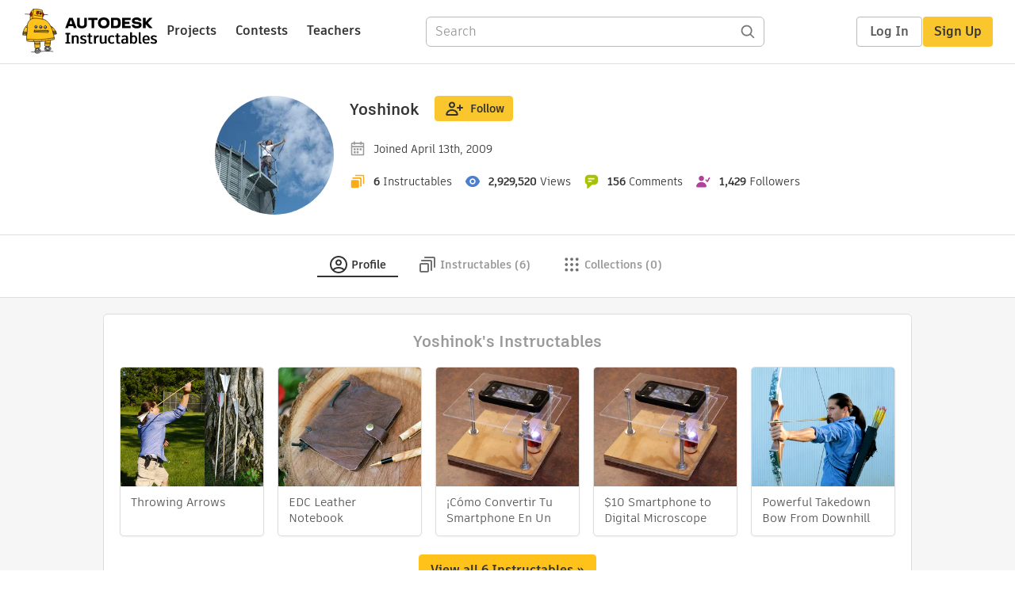

--- FILE ---
content_type: text/html; charset=utf-8
request_url: https://www.instructables.com/member/Yoshinok/
body_size: 15244
content:
<!DOCTYPE html><html lang="en" class="no-js is-desktop "><head prefix="og: http://ogp.me/ns# fb: http://ogp.me/ns/fb# ibles-production: http://ogp.me/ns/fb/ibles-production#"><link rel="preload" href="/json-api/whoAmI" as="fetch" crossorigin="anonymous"><meta name="referrer" content="origin" /><meta charset="utf-8"><title>Yoshinok's Profile - Instructables</title><meta property="fb:app_id" content="140028286058792"/><meta property="og:site_name" content="Instructables"/><meta name="viewport" content="width=device-width, initial-scale=1"><meta property="og:type" content="profile"><meta property="og:url" content="https://www.instructables.com/member/Yoshinok/"><meta property="og:title" content="Yoshinok"><meta property="og:image" content="https://content.instructables.com/FGB/8ZDI/HI3TJTU4/FGB8ZDIHI3TJTU4.jpg?auto=webp&amp;crop=1%3A1&amp;frame=1&amp;width=320"><meta property="og:description" content=""><meta property="memberId" content="M07WZXGFT7PKYFG"><meta property="publicPreview" content=""><link rel="shortcut icon" type="image/x-icon" href="/assets/img/siteassets/favicon.ico"/><link rel="apple-touch-icon" href="/assets/img/siteassets/apple-touch-icon.png"/><link rel="apple-touch-icon" sizes="192x192" href="/assets/img/siteassets/apple-touch-icon-192x192.png"/><link rel="apple-touch-icon" sizes="512x512" href="/assets/img/siteassets/apple-touch-icon-512x512.png"/><link rel="canonical" href="https://www.instructables.com/member/Yoshinok/" /><script>
(function(Ibles){
    Ibles.JST = Ibles.JST || {};
    Ibles.pageContext = {};
    Ibles.isStaging = false;
    Ibles.isLoggedIn = false;
    Ibles.accessCookie = "ibleAccess";
    Ibles.loggedInCookie = "loggedIn";
    Ibles.userStorageKey = "ibleuser";
})(window.Ibles = window.Ibles || {});
</script><script>function Deferred(){var e=[],t={resolve:function(n){t.then=function(e){e(n)},t.resolve=function(){throw new Error("Deferred already resolved")};var o,a=0;for(;o=e[a++];)o(n);e=null},then:function(t){e.push(t)}};return t}Ibles.readCookie=function(e,t){return(t=RegExp("(^|; )"+encodeURIComponent(e)+"=([^;]*)").exec(document.cookie))?decodeURIComponent(t[2]):null},function(e,t){var n=t.readCookie,o=n(t.loggedInCookie),a=n(t.accessCookie);t.isLoggedIn=!!o||!!a;try{var r=localStorage.getItem(t.userStorageKey);t.user=t.isLoggedIn&&r&&JSON.parse(r),e.addEventListener("DOMContentLoaded",(function(){null!=e.umami&&umami.identify(t.user.id,{screenName:t.user.screenName,email:t.user.email,admin:t.user.admin})}))}catch(e){}}(window,Ibles),function(e,t){var n=t.className;n=n.replace(/(^|\s)no-js(\s|$)/,"$1$2");var o=Ibles.user;if(Ibles.isLoggedIn&&o){n+=" is-loggedin",o.role&&o.role.indexOf("ADMIN")>=0&&(n+=" is-admin");for(var a=o.occupations,r=0;r<a.length;r++)if(a[r].name.toLowerCase().indexOf("teacher")>=0){n+=" is-teacher";break}}t.className=n}(Ibles,document.documentElement),function(e,t){var n=[],o=[],a=[],r=/p/.test(t.readyState),i="onpageshow"in e?"pageshow":"load";function s(e){return"function"==typeof e}function l(){var e=arguments,t=e[0],o=e[e.length-1];"object"==typeof t&&t.constructor===Object&&(o=t.callback,t=t.test?t.success:t.failure),s(o)&&(!function(e){e.constructor==Array&&e.length&&a.push.apply(a,e)}(t),n.push([o]))}function d(e,n,o){var a=t.createElement("script");for(var r in a.src=e,a.async=!0,n)a.setAttribute(r,n[r]);s(o)&&(a.onload=o);var i=t.getElementsByTagName("script")[0];i.parentNode.insertBefore(a,i)}function c(e,t){r?setTimeout(e,t||32):o.push(e,t)}e.addEventListener(i,(function(){for(r=!0;o[0];)c(o.shift(),o.shift())})),e.sessionReady=l,e.loadJS=l,e.loadJsQueue=n,e.sessionReady=l,e.deferJS=function(e,t,n){s(e)?c(e):c((function(){d(e,{},t)}),n)},e.loadScript=d,e.pageScripts=a}(window,document),
/*! loadCSS. [c]2017 Filament Group, Inc. MIT License */
function(e){"use strict";e.loadCSS||(e.loadCSS=function(){});var t=loadCSS.relpreload={};if(t.support=function(){var t;try{t=e.document.createElement("link").relList.supports("preload")}catch(e){t=!1}return function(){return t}}(),t.bindMediaToggle=function(e){var t=e.media||"all";function n(){e.addEventListener?e.removeEventListener("load",n):e.attachEvent&&e.detachEvent("onload",n),e.setAttribute("onload",null),e.media=t}e.addEventListener?e.addEventListener("load",n):e.attachEvent&&e.attachEvent("onload",n),setTimeout((function(){e.rel="stylesheet",e.media="only x"})),setTimeout(n,3e3)},t.poly=function(){if(!t.support())for(var n=e.document.getElementsByTagName("link"),o=0;o<n.length;o++){var a=n[o];"preload"!==a.rel||"style"!==a.getAttribute("as")||a.getAttribute("data-loadcss")||(a.setAttribute("data-loadcss",!0),t.bindMediaToggle(a))}},!t.support()){t.poly();var n=e.setInterval(t.poly,500);e.addEventListener?e.addEventListener("load",(function(){t.poly(),e.clearInterval(n)})):e.attachEvent&&e.attachEvent("onload",(function(){t.poly(),e.clearInterval(n)}))}"undefined"!=typeof exports?exports.loadCSS=loadCSS:e.loadCSS=loadCSS}("undefined"!=typeof global?global:this);</script><script>
    (function(document){
        var metaContent = function(selector){return document.head.querySelector(selector).content},
        publicPreview = metaContent("[property=publicPreview]"),
            memberId = metaContent("[property=memberId]"),
            classes = '';

        if (publicPreview !== "true") {
            if (Ibles.user && Ibles.user.id == memberId) {
                classes += ' is-you';
            }
        }
        if (classes) {
            document.documentElement.className += classes;
        }
    })(document);
</script><link href="/assets/BUNDLES/global_desktop_bs2_css.min.css?c=1fabb0f342" rel="stylesheet" type="text/css" media="screen" /><link href="/assets/scss/global.css?c=1fabb0f342" rel="stylesheet" type="text/css" media="screen" /><link rel="preload" href="/assets/fonts/artifakt-element-regular.woff2" as="font" type="font/woff2" crossorigin="anonymous"><link rel="preload" href="/assets/fonts/artifakt-element-medium.woff2" as="font" type="font/woff2" crossorigin="anonymous"><link rel="preload" href="/assets/fonts/artifakt-element-bold.woff2" as="font" type="font/woff2" crossorigin="anonymous"><link rel="preload" href="/assets/fonts/artifakt-legend-regular.woff2" as="font" type="font/woff2" crossorigin="anonymous"><link rel="preload" href="/assets/fonts/artifakt-legend-bold.woff2" as="font" type="font/woff2" crossorigin="anonymous"><link href="/assets/scss/artifakt.css?c=1fabb0f342" rel="stylesheet" type="text/css" media="screen" /><link href="/assets/BUNDLES/member_css.min.css?c=1fabb0f342" rel="stylesheet" type="text/css" media="screen" /><link href="/assets/scss/member.css?c=1fabb0f342" rel="stylesheet" type="text/css" media="screen" /><link rel="stylesheet" href="/assets/js_bundles/23d7604982/main-BBZMcFzN.css" /><script type="module" crossorigin="" src="/assets/js_bundles/23d7604982/main-DYRlA_fr.js"></script><script type="text/javascript" src="https://js-cdn.dynatrace.com/jstag/1672bab6729/bf86358stq/17188ffd570aec1_complete.js" crossorigin="anonymous"></script><script defer src="/script.js" data-website-id="d961f64b-37e9-4704-8b1d-505f4230afe5" data-do-not-track="true"></script></head><body class="member-page"><div id="site-announcements" class="site-announcements"><div class="site-announcements-content"></div></div><header id="site-header" class="responsive-header"></header><main><div id="react-container" class=""></div><div class="member-wrapper profile-wrapper full-wrapper"><div class="profile-header profile-header-social"><div class="profile-avatar-container profile-avatar-clickable"><img alt="author" class="profile-avatar"
                 height="150" width="150"
                 src="https://content.instructables.com/FGB/8ZDI/HI3TJTU4/FGB8ZDIHI3TJTU4.jpg?auto=webp&amp;crop=1%3A1&amp;frame=1&amp;width=150"/></div><div class="profile-top"><div class="profile-headline"><div class="profile-title"><h1><a href="/member/Yoshinok/">Yoshinok</a></h1></div><div class="profile-header-actions not-visible-for-you hide-mobile"><button class="btn btn-lg btn-yellow follow-btn member-follow-btn login-required" data-member-id="M07WZXGFT7PKYFG" data-sourcea="profile:header"><img src="/assets/svg/follow-24x24.svg" width="24" height="24"/>Follow</button></div><div class="profile-header-actions hide-mobile"><a class="btn inbox-btn visible-for-you-inline" href="/member/Yoshinok/mailbox/inbox/" rel="nofollow"><span class="badge badge-important inbox-count-badge hide-me"></span><img src="/assets/svg/message-24x24.svg" width="24" height="24"/>Inbox
                    </a><div
                        id="edit-profile-button-portal"
                        style="display:inline"
                        data-screenname="Yoshinok"
                    ></div><a class="btn view-profile-btn visible-for-you-inline hide-mobile" href="/member/Yoshinok/?publicPreview=true" rel="nofollow" target="_blank">View Profile</a></div></div><div class="profile-header-stats"><span class="member-stat"><img src="/assets/svg/calendar.svg"
                         height="20" width="20" alt="Joined"/><span class="stat-text member-signup-date">Joined April 13th, 2009</span></span></div><div class="profile-header-stats"><span class="member-stat"><img src="/assets/svg/projects-20x20.svg"
                         height="20" width="20"
                         alt="Instructables" title="Instructables"/><span class="member-stat-numeral ible-count">6</span><span class="stat-text hide-mobile">Instructables</span></span><span class="member-stat"><img src="/assets/svg/views-20x20.svg"
                         height="20" width="20"
                         alt="Views" title="Views"/><span class="member-stat-numeral total-views">2,929,520</span><span class="stat-text hide-mobile">Views</span></span><span class="member-stat"><img src="/assets/svg/comments-20x20.svg"
                         height="20" width="20"
                         alt="Comments" title="Comments"/><span class="member-stat-numeral total-comments">156</span><span class="stat-text hide-mobile">Comments</span></span><span class="member-stat"><img src="/assets/svg/followers-20x20.svg"
                         height="20" width="20"
                         alt="Followers" title="Followers"/><span class="member-stat-numeral follower-count">1,429</span><span class="stat-text hide-mobile">Followers</span></span></div><div class="profile-header-actions not-visible-for-you hide-desktop"><button class="btn btn-lg btn-yellow follow-btn member-follow-btn login-required" data-member-id="M07WZXGFT7PKYFG" data-sourcea="profile:header"><img src="/assets/svg/follow-24x24.svg" width="24" height="24"/>Follow</button></div><div class="profile-header-actions hide-desktop"><a class="btn inbox-btn visible-for-you-inline" href="/member/Yoshinok/mailbox/inbox/" rel="nofollow"><span class="badge badge-important inbox-count-badge hide-me"></span><img src="/assets/svg/message-24x24.svg" width="24" height="24"/></i>Inbox
                </a><div
                    id="mobile-edit-profile-button-portal"
                    data-screenname="Yoshinok"
                    style="display:inline"
                ></div><a class="btn view-profile-btn visible-for-you-inline hide-mobile" href="/member/Yoshinok/?publicPreview=true" rel="nofollow" target="_blank">View Profile</a></div><div class="profile-header-info container-1020"><span class="member-bio" style="text-align: left"></span><div class="author-info social-info"></div></div></div></div><div class="profile-body"><div class="tabs-container"><ul class="tab-menu inline"><li><div class="tab-item-container active"><a
        class="tab-item profile-tab active"
        href="/member/Yoshinok/"
      ><svg viewBox="0 0 24 24" xmlns="http://www.w3.org/2000/svg"><path fill-rule="evenodd" clip-rule="evenodd" d="M19.0511 17.5936C20.2712 16.0576 21 14.1139 21 12C21 7.02944 16.9706 3 12 3C7.02944 3 3 7.02944 3 12C3 14.114 3.72883 16.0577 4.94892 17.5936C5.54023 16.9033 6.35807 16.3498 7.26895 15.9408C8.60278 15.3419 10.2454 15 12.0001 15C13.7547 15 15.3973 15.3419 16.7312 15.9408C17.642 16.3498 18.4598 16.9033 19.0511 17.5936ZM17.6325 19.02C17.3003 18.58 16.7328 18.1339 15.9119 17.7653C14.8657 17.2955 13.5071 17 12.0001 17C10.493 17 9.1344 17.2955 8.0882 17.7653C7.26723 18.1339 6.69977 18.58 6.36759 19.0201C7.90952 20.2588 9.86821 21 12 21C14.1318 21 16.0905 20.2588 17.6325 19.02ZM12 23C18.0751 23 23 18.0751 23 12C23 5.92487 18.0751 1 12 1C5.92487 1 1 5.92487 1 12C1 18.0751 5.92487 23 12 23ZM12 11.5C13.1046 11.5 14 10.6046 14 9.5C14 8.39543 13.1046 7.5 12 7.5C10.8954 7.5 10 8.39543 10 9.5C10 10.6046 10.8954 11.5 12 11.5ZM12 13.5C14.2091 13.5 16 11.7091 16 9.5C16 7.29086 14.2091 5.5 12 5.5C9.79086 5.5 8 7.29086 8 9.5C8 11.7091 9.79086 13.5 12 13.5Z" /></svg><span class="tab-title">Profile</span></a></div></li><li class="instructables-nav"><div class="tab-item-container "><a
        class="tab-item instructables-tab "
        href="/member/Yoshinok/instructables/"
      ><svg viewBox="0 0 24 24" xmlns="http://www.w3.org/2000/svg"><path fill-rule="evenodd" clip-rule="evenodd" d="M8 3C8 2.44772 8.44772 2 9 2H20C21.1046 2 22 2.89543 22 4V15C22 15.5523 21.5523 16 21 16C20.4477 16 20 15.5523 20 15V4H9C8.44772 4 8 3.55228 8 3ZM4 12L4 20H12V12H4ZM4 10C2.89543 10 2 10.8954 2 12V20C2 21.1046 2.89543 22 4 22H12C13.1046 22 14 21.1046 14 20V12C14 10.8954 13.1046 10 12 10H4ZM5 6C4.44772 6 4 6.44772 4 7C4 7.55228 4.44772 8 5 8H16V19C16 19.5523 16.4477 20 17 20C17.5523 20 18 19.5523 18 19V8C18 6.89543 17.1046 6 16 6H5Z"/></svg><span class="tab-title">Instructables (6)</span></a></div></li><li class="collections-nav"><div class="tab-item-container "><a
        rel="nofollow"
        class="tab-item collections-tab "
        href="/member/Yoshinok/collections/"
      ><svg viewBox="0 0 25 24" xmlns="http://www.w3.org/2000/svg"><path fill-rule="evenodd" clip-rule="evenodd" d="M7.5 5C7.5 6.10457 6.60457 7 5.5 7C4.39543 7 3.5 6.10457 3.5 5C3.5 3.89543 4.39543 3 5.5 3C6.60457 3 7.5 3.89543 7.5 5ZM14.5 5C14.5 6.10457 13.6046 7 12.5 7C11.3954 7 10.5 6.10457 10.5 5C10.5 3.89543 11.3954 3 12.5 3C13.6046 3 14.5 3.89543 14.5 5ZM19.5 7C20.6046 7 21.5 6.10457 21.5 5C21.5 3.89543 20.6046 3 19.5 3C18.3954 3 17.5 3.89543 17.5 5C17.5 6.10457 18.3954 7 19.5 7ZM7.5 12C7.5 13.1046 6.60457 14 5.5 14C4.39543 14 3.5 13.1046 3.5 12C3.5 10.8954 4.39543 10 5.5 10C6.60457 10 7.5 10.8954 7.5 12ZM12.5 14C13.6046 14 14.5 13.1046 14.5 12C14.5 10.8954 13.6046 10 12.5 10C11.3954 10 10.5 10.8954 10.5 12C10.5 13.1046 11.3954 14 12.5 14ZM21.5 12C21.5 13.1046 20.6046 14 19.5 14C18.3954 14 17.5 13.1046 17.5 12C17.5 10.8954 18.3954 10 19.5 10C20.6046 10 21.5 10.8954 21.5 12ZM5.5 21C6.60457 21 7.5 20.1046 7.5 19C7.5 17.8954 6.60457 17 5.5 17C4.39543 17 3.5 17.8954 3.5 19C3.5 20.1046 4.39543 21 5.5 21ZM14.5 19C14.5 20.1046 13.6046 21 12.5 21C11.3954 21 10.5 20.1046 10.5 19C10.5 17.8954 11.3954 17 12.5 17C13.6046 17 14.5 17.8954 14.5 19ZM19.5 21C20.6046 21 21.5 20.1046 21.5 19C21.5 17.8954 20.6046 17 19.5 17C18.3954 17 17.5 17.8954 17.5 19C17.5 20.1046 18.3954 21 19.5 21Z"/></svg><span class="tab-title">Collections (0)</span></a></div></li><li><div class="tab-item-container visible-for-you "><a
        rel="nofollow"
        class="tab-item favorites-tab "
        href="/member/Yoshinok/favorites/"
      ><svg viewBox="0 0 25 24" xmlns="http://www.w3.org/2000/svg"><path fill-rule="evenodd" clip-rule="evenodd" d="M20.1567 4.51049C18.1613 3.11447 15.8114 3.26976 14.0235 4.33695C13.4469 4.6811 12.9287 5.12008 12.4997 5.63245C12.0705 5.11985 11.5521 4.68131 10.9752 4.33786C9.18733 3.27347 6.83792 3.12238 4.84275 4.51049C3.4333 5.4897 2.56364 7.15231 2.50366 8.88632C2.50366 15.5 12.4997 21.5 12.4997 21.5C12.4997 21.5 22.4958 15.5 22.4958 8.88632C22.4359 7.15231 21.5662 5.4897 20.1567 4.51049ZM20.4957 8.92156C20.4462 7.79855 19.8726 6.74841 19.0156 6.153L19.0103 6.14927C17.3616 4.99586 15.2422 5.47236 14.0332 6.91639L12.4997 8.74787L10.9663 6.91639C9.76141 5.4774 7.63983 5.00089 5.98496 6.15224L5.98387 6.153C5.12684 6.74841 4.55325 7.79856 4.5038 8.92157C4.51265 10.0622 4.9504 11.2955 5.75935 12.5839C6.57264 13.8792 7.69029 15.1162 8.86454 16.2095C10.0319 17.2964 11.208 18.1977 12.0962 18.8288C12.2391 18.9303 12.374 19.0244 12.4997 19.1109C12.6254 19.0244 12.7604 18.9302 12.9032 18.8288C13.7915 18.1977 14.9675 17.2964 16.1349 16.2095C17.3092 15.1162 18.4268 13.8792 19.2401 12.5838C20.0491 11.2954 20.4868 10.0622 20.4957 8.92156Z"/></svg><span class="tab-title">Favorites (216)</span></a></div></li><li><div class="tab-item-container visible-for-you "><a
        rel="nofollow"
        class="tab-item discussions-tab "
        href="/member/Yoshinok/comments/"
      ><svg viewBox="0 0 25 24" xmlns="http://www.w3.org/2000/svg"><path fill-rule="evenodd" clip-rule="evenodd" d="M7.5 2C4.73858 2 2.5 4.23858 2.5 7V9C2.5 10.6358 3.28555 12.0882 4.5 13.0004V17.1602C4.5 17.9069 5.497 18.2808 6.08009 17.7529L10.2248 14H13.5C16.2614 14 18.5 11.7614 18.5 9V7C18.5 4.23858 16.2614 2 13.5 2H7.5ZM6.5 12.0013L5.70116 11.4012C4.96798 10.8505 4.5 9.9802 4.5 9V7C4.5 5.34315 5.84315 4 7.5 4H13.5C15.1569 4 16.5 5.34315 16.5 7V9C16.5 10.6569 15.1569 12 13.5 12H9.4539L6.5 14.6746V12.0013Z"/><path d="M20.9957 10.6726C20.516 10.3988 19.9053 10.5657 19.6315 11.0454C19.3577 11.525 19.5247 12.1358 20.0043 12.4096C20.8659 12.9013 21.5 13.7989 21.5 15.0781C21.5 16.4638 20.5999 17.4671 19.1751 17.9813L18.5146 18.2196V18.9219C18.5146 19.3622 18.5241 19.7032 18.5366 20.0008L15.8965 18.0156H15.5625C14.4892 18.0156 13.8317 17.9811 13.2876 17.7607C12.8023 17.5641 12.3001 17.169 11.7258 16.1725C11.45 15.694 10.8385 15.5297 10.36 15.8055C9.88151 16.0813 9.71719 16.6928 9.99299 17.1713C10.7155 18.4248 11.518 19.2016 12.5366 19.6143C13.3916 19.9608 14.3146 20.0084 15.2273 20.0147L18.9141 22.7869C19.6149 23.3139 20.5865 22.8028 20.5949 21.9578C20.6017 21.2732 20.5804 20.8327 20.5583 20.4017L20.5561 20.3582C20.5435 20.1143 20.531 19.8716 20.5231 19.58C22.1777 18.7734 23.5 17.2689 23.5 15.0781C23.5 13.0418 22.4463 11.5005 20.9957 10.6726Z"></svg><span class="tab-title">Discussions (709)</span></a></div></li><li><div class="tab-item-container visible-for-you "><a
        rel="nofollow"
        class="tab-item settings-tab "
        href="/member/Yoshinok/settings/"
      ><svg viewBox="0 0 25 24" xmlns="http://www.w3.org/2000/svg"><path fill-rule="evenodd" clip-rule="evenodd" d="M9.52234 2.51493C9.74493 1.6246 10.5449 1 11.4626 1H13.5374C14.4552 1 15.2551 1.62459 15.4777 2.51493L15.9712 4.48881C16.4586 4.71436 16.92 4.98582 17.3501 5.29752L19.2016 4.76788C20.084 4.51548 21.0249 4.89597 21.4837 5.69076L22.5211 7.48759C22.98 8.28238 22.8391 9.28746 22.1793 9.92539L20.7446 11.3127C20.7632 11.5395 20.7728 11.7687 20.7728 12C20.7728 12.2313 20.7632 12.4605 20.7446 12.6874L22.1793 14.0746C22.8391 14.7126 22.98 15.7176 22.5211 16.5124L21.4837 18.3093C21.0249 19.104 20.084 19.4845 19.2016 19.2321L17.3501 18.7025C16.92 19.0142 16.4586 19.2856 15.9712 19.5112L15.4777 21.4851C15.2551 22.3754 14.4552 23 13.5374 23H11.4626C10.5449 23 9.74493 22.3754 9.52234 21.4851L9.02887 19.5112C8.54151 19.2856 8.08003 19.0142 7.64995 18.7025L5.79846 19.2321C4.91612 19.4845 3.97522 19.104 3.51635 18.3093L2.47894 16.5124C2.02008 15.7176 2.16101 14.7126 2.82077 14.0746L4.25551 12.6874C4.23682 12.4605 4.22731 12.2313 4.22731 12C4.22731 11.7687 4.23682 11.5395 4.25551 11.3127L2.82077 9.92539C2.16101 9.28746 2.02007 8.28237 2.47894 7.48759L3.51635 5.69075C3.97521 4.89597 4.91611 4.51548 5.79846 4.76788L7.64994 5.29752C8.08002 4.98582 8.54151 4.71436 9.02887 4.48881L9.52234 2.51493ZM13.5374 3L11.4626 3L10.7227 5.95986L10.2389 6.14688C9.60315 6.39267 9.01683 6.73947 8.4998 7.16806L8.09371 7.50469L5.2484 6.69075L4.21099 8.48759L6.36839 10.5736L6.29401 11.0811C6.25011 11.3805 6.22731 11.6873 6.22731 12C6.22731 12.3127 6.25011 12.6195 6.29401 12.919L6.3684 13.4264L4.21099 15.5124L5.2484 17.3093L8.09372 16.4953L8.49981 16.8319C9.01684 17.2605 9.60316 17.6073 10.2389 17.8531L10.7227 18.0401L11.2733 20.2425L11.2736 20.2439L11.4626 21H13.5374L14.2774 18.0401L14.7612 17.8531C15.3969 17.6073 15.9832 17.2605 16.5003 16.8319L16.9063 16.4953L19.7517 17.3093L20.7891 15.5124L18.6317 13.4264L18.7061 12.919C18.75 12.6195 18.7728 12.3127 18.7728 12C18.7728 11.6873 18.75 11.3805 18.7061 11.0811L18.6317 10.5736L20.7891 8.48759L19.7517 6.69075L16.9064 7.50469L16.5003 7.16806C15.9832 6.73946 15.3969 6.39267 14.7612 6.14688L14.2774 5.95986L13.5374 3ZM8.22731 12C8.22731 9.64024 10.1403 7.72727 12.5 7.72727C14.8598 7.72727 16.7728 9.64024 16.7728 12C16.7728 14.3598 14.8598 16.2727 12.5 16.2727C10.1403 16.2727 8.22731 14.3598 8.22731 12ZM12.5 9.72727C11.2448 9.72727 10.2273 10.7448 10.2273 12C10.2273 13.2552 11.2448 14.2727 12.5 14.2727C13.7552 14.2727 14.7728 13.2552 14.7728 12C14.7728 10.7448 13.7552 9.72727 12.5 9.72727Z"/></svg><span class="tab-title">Settings</span></a></div></li></ul></div><div class="member-tab-content"><div class="member-profile-body container-1020"><div class="boxed-content promoted-content"><h2 class="myriadPro module-title">Yoshinok's Instructables</h2><ul class="promoted-items list-unstyled clearfix five"><li data-id="EAWJMSYHWS3J5BG" data-title="Throwing Arrows"><div class="promoted-item-thumbnail thumbnail instructable-thumbnail"><div class="image-wrapper"><a href="/Throwing-Arrows/"><img src="https://content.instructables.com/FQM/F7L0/HWXLD4YH/FQMF7L0HWXLD4YH.png?auto=webp&amp;crop=1.2%3A1&amp;frame=1&amp;width=306" alt="Throwing Arrows"></a></div><div class="caption"><span class="title"><a href="/Throwing-Arrows/"> Throwing Arrows</a></span></div></div></li><li data-id="EMEEBCRHW6T8X74" data-title="EDC Leather Notebook"><div class="promoted-item-thumbnail thumbnail instructable-thumbnail"><div class="image-wrapper"><a href="/EDC-Leather-Notebook/"><img src="https://content.instructables.com/FSH/5MR3/HWCJB4AI/FSH5MR3HWCJB4AI.jpg?auto=webp&amp;crop=1.2%3A1&amp;frame=1&amp;width=306" alt="EDC Leather Notebook"></a></div><div class="caption"><span class="title"><a href="/EDC-Leather-Notebook/"> EDC Leather Notebook</a></span></div></div></li><li data-id="E4HJN8AHN6BLD3V" data-title="¡Cómo Convertir Tu Smartphone En Un Microscopio Digital Por Menos De $10!"><div class="promoted-item-thumbnail thumbnail instructable-thumbnail"><div class="image-wrapper"><a href="/-10-Smartphone-a-la-conversión-microscopio-digital/"><img src="https://content.instructables.com/FCD/RBVX/HTGFCE6U/FCDRBVXHTGFCE6U.jpg?auto=webp&amp;crop=1.2%3A1&amp;frame=1&amp;width=306" alt="¡Cómo Convertir Tu Smartphone En Un Microscopio Digital Por Menos De $10!"></a></div><div class="caption"><span class="title"><a href="/-10-Smartphone-a-la-conversión-microscopio-digital/"> ¡Cómo Convertir Tu Smartphone En Un Microscopio Digital Por Menos De $10!</a></span></div></div></li><li data-id="EHEOUL0HMMFDL7E" data-title="$10 Smartphone to Digital Microscope Conversion!"><div class="promoted-item-thumbnail thumbnail instructable-thumbnail"><div class="image-wrapper"><a href="/10-Smartphone-to-digital-microscope-conversion/"><img src="https://content.instructables.com/FY4/TBHS/HMMFBB4V/FY4TBHSHMMFBB4V.jpg?auto=webp&amp;crop=1.2%3A1&amp;frame=1&amp;width=306" alt="$10 Smartphone to Digital Microscope Conversion!"></a></div><div class="caption"><span class="title"><a href="/10-Smartphone-to-digital-microscope-conversion/"> $10 Smartphone to Digital Microscope Conversion!</a></span></div></div></li><li data-id="EX6D4GOHM8DDTLE" data-title="Powerful Takedown Bow From Downhill Skis"><div class="promoted-item-thumbnail thumbnail instructable-thumbnail"><div class="image-wrapper"><a href="/Powerful-takedown-bow-from-downhill-skis/"><img src="https://content.instructables.com/FNA/UVCR/HM8DFSHL/FNAUVCRHM8DFSHL.jpg?auto=webp&amp;crop=1.2%3A1&amp;frame=1&amp;width=306" alt="Powerful Takedown Bow From Downhill Skis"></a></div><div class="caption"><span class="title"><a href="/Powerful-takedown-bow-from-downhill-skis/"> Powerful Takedown Bow From Downhill Skis</a></span></div></div></li></ul><div class="see-more-section"><a class="btn set-promoted-items-btn visible-for-you-inline hide-mobile">Set Promoted Items</a><a class="btn btn-lg btn-yellow see-more-btn" href="/member/Yoshinok/instructables/">View all <span class="ible-count">6</span> Instructables &raquo;</a></div></div><div class="two-col-section"><div class="right-col-section centered-sidebar"><div class="boxed-content about-me visible-for-you"><div class="complete-profile-notice center"><p>Tell us about yourself!</p><div id="tell-us-about-yourself-portal"></div></div></div><div class="boxed-content about-me"><h2 class="myriadPro module-title about-me-title">Achievements</h2><div class="achievements-section main-achievements contest-achievements"><div class="achievement-item comments-achievement clearfix"><div class="achievement-image achievement-coin achievement-coin-comments coin-comments-bronze"></div><div class="achievement-info"><span class="info-item achievement-title">
            
                100+
            
            
                Comments
            
        </span><span class="info-item achievement-description">Earned a bronze medal</span></div></div><div class="achievement-item views-achievement clearfix"><div class="achievement-image achievement-coin achievement-coin-views coin-views-silver"></div><div class="achievement-info"><span class="info-item achievement-title">
            
                1M+
            
            
                Views
            
        </span><span class="info-item achievement-description">Earned a silver medal</span></div></div><div class="achievement-item featured-achievement clearfix"><div class="achievement-image achievement-coin achievement-coin-featured coin-featured-bronze"></div><div class="achievement-info"><span class="info-item achievement-title">
            
                1+
            
            
                Featured Instructable
            
        </span><span class="info-item achievement-description">Earned a bronze medal</span></div></div><div class="achievement-item contest-achievement expanded-mobile clearfix"><div class="achievement-image contest-runner-up"><img class="lazyload" data-src="/assets/img/contest/contest-award-finalist.png" src="/assets/img/pixel.png" alt="Great Outdoors Contest"><noscript><img  src="/assets/img/contest/contest-award-finalist.png" alt="Great Outdoors Contest"/></noscript></div><div class="achievement-info"><span class="info-item achievement-title">
                                Contest Winner
                            </span><span class="info-item achievement-description">
                                Runner Up in the
                                <a href="/contest/greatoutdoors2014/">Great Outdoors Contest </a></span></div></div><div class="achievement-item contest-achievement expanded-mobile clearfix"><div class="achievement-image contest-winner"><img class="lazyload" data-src="/assets/img/contest/contest-award-winner.png" src="/assets/img/pixel.png" alt="Launch It! Contest"><noscript><img  src="/assets/img/contest/contest-award-winner.png" alt="Launch It! Contest"/></noscript></div><div class="achievement-info"><span class="info-item achievement-title">
                                Contest Winner
                            </span><span class="info-item achievement-description">
                                Second Prize in the
                                <a href="/contest/launchit2014/">Launch It! Contest </a></span></div></div><div class="achievement-item contest-achievement expanded-mobile clearfix"><div class="achievement-image contest-runner-up"><img class="lazyload" data-src="/assets/img/contest/contest-award-finalist.png" src="/assets/img/pixel.png" alt="Leatherworking Contest"><noscript><img  src="/assets/img/contest/contest-award-finalist.png" alt="Leatherworking Contest"/></noscript></div><div class="achievement-info"><span class="info-item achievement-title">
                                Contest Winner
                            </span><span class="info-item achievement-description">
                                Runner Up in the
                                <a href="/contest/leatherworking/">Leatherworking Contest </a></span></div></div><div class="achievement-item contest-achievement expanded-mobile clearfix"><div class="achievement-image contest-winner"><img class="lazyload" data-src="/assets/img/contest/contest-award-winner.png" src="/assets/img/pixel.png" alt="Great Outdoors Contest"><noscript><img  src="/assets/img/contest/contest-award-winner.png" alt="Great Outdoors Contest"/></noscript></div><div class="achievement-info"><span class="info-item achievement-title">
                                Contest Winner
                            </span><span class="info-item achievement-description">
                                Grand Prize in the
                                <a href="/contest/greatoutdoors2013/">Great Outdoors Contest </a></span></div></div><div class="achievement-item contest-achievement expanded-mobile clearfix"><div class="achievement-image contest-runner-up"><img class="lazyload" data-src="/assets/img/contest/contest-award-finalist.png" src="/assets/img/pixel.png" alt="Launch It! Contest"><noscript><img  src="/assets/img/contest/contest-award-finalist.png" alt="Launch It! Contest"/></noscript></div><div class="achievement-info"><span class="info-item achievement-title">
                                Contest Winner
                            </span><span class="info-item achievement-description">
                                Runner Up in the
                                <a href="/contest/launchit2013/">Launch It! Contest </a></span></div></div><div class="achievement-item three-column-filler clearfix"></div></div><button class="toggle-full-profile hide-desktop">Show 5 More &raquo;</button></div><div class="boxed-content visible-for-you center customize-feed-notice"><p>Welcome to Instructables! Pick what you love and</p><p>discover inspiring projects from our community</p><a class="btn btn-large btn-yellow" href="/feed/customize/">Customize Feed</a></div></div></div><div id="member-admin-panel" data-screenname="Yoshinok"></div></div></div></div></div></main><footer id="footer" class="footer footer-desktop "><div class="footer-row footer-row-top"><div class="footer-robot robot-icon robot-icon-"></div><div class="footer-categories"><span class="title">Categories</span><ul class="footer-categories-links"><li class="circuits "><a href="/circuits/"><div class="category-icon icon-category-circuits"></div>Circuits
                            </a></li><li class="workshop "><a href="/workshop/"><div class="category-icon icon-category-workshop"></div>Workshop
                            </a></li><li class="design "><a href="/design/"><div class="category-icon icon-category-design"></div>Design
                            </a></li><li class="craft "><a href="/craft/"><div class="category-icon icon-category-craft"></div>Craft
                            </a></li><li class="cooking "><a href="/cooking/"><div class="category-icon icon-category-cooking"></div>Cooking
                            </a></li><li class="living "><a href="/living/"><div class="category-icon icon-category-living"></div>Living
                            </a></li><li class="outside "><a href="/outside/"><div class="category-icon icon-category-outside"></div>Outside
                            </a></li><li class="teachers "><a href="/teachers/"><div class="category-icon icon-category-teachers"></div>Teachers
                            </a></li></ul></div><div class="footer-about-us"><span class="title">About Us</span><ul><li><a href="/about/">Who We Are</a></li><li><a href="/create/">Why Publish?</a></li></ul></div><div class="footer-resources"><span class="title">Resources</span><ul><li><a href="/Get-Started/">Get Started</a></li><li><a href="/help/">Help</a></li><li><a href="/sitemap/">Sitemap</a></li></ul></div><div class="footer-find-us"><span class="title">Find Us</span><ul><li><a class="instagram" href="https://www.instagram.com/instructables/" title="Instagram"><i class="svg-icon svg-share-instagram"></i></a></li><li><a class="tiktok" href="https://www.tiktok.com/@instructables" title="TikTok"><i class="svg-icon svg-share-tiktok"></i></a></li></ul></div></div><div class="footer-rule"><hr/></div><div class="footer-row footer-row-bottom"><div class="footer-links"><p>© 2026 Autodesk, Inc.</p><ul class="footer-links-list"><li><a href="https://www.autodesk.com/company/legal-notices-trademarks/terms-of-service-autodesk360-web-services/instructables-terms-of-service-june-5-2013" target="_blank">Terms of Service</a><span class="divider">|</span></li><li><a href="https://www.autodesk.com/company/legal-notices-trademarks/privacy-statement" target="_blank">Privacy Statement</a><span class="divider">|</span></li><li><a data-opt-in-preferences="">Privacy settings</a><span class="divider">|</span></li><li><a href="https://www.autodesk.com/company/legal-notices-trademarks" target="_blank">Legal Notices &amp; Trademarks</a></li></ul><a href="https://www.autodesk.com" class="adsk-logo" target="blank"><img alt="Autodesk" src="/assets/img/footer/autodesk-logo-primary-white.png"/></a></div></div></footer><script id="js-page-context" type="application/json">{"mobile":false,"accessCookie":"ibleAccess","sessionCookie":"JSESSIONID","loggedInCookie":"loggedIn","awsAlbCookie":"AWSALB","sourceCookie":"iblesource","userStorageKey":"ibleuser","remoteHost":"https://www.instructables.com","remoteRoot":"https://www.instructables.com/","staticRoot":"/assets/","facebookAppId":"140028286058792","recaptchaSiteKey":"6Ldd5tIrAAAAAMMFbMn4h6iFKmYUliI8P5SiMeV5","oauthCallbackUrl":"https://www.instructables.com/oauth/callback/","oauthGetAuthUrl":"https://www.instructables.com/oauth/getAuthUrl/","nativeApp":false,"disableEmailVerifyWidget":false,"cacheUrls":["https://www.instructables.com/member/Yoshinok/","https://www.instructables.com/json-api/showAuthorModel?screenName=Yoshinok"],"extraCacheUrls":[],"commitInfo":{"git_hash":"1fabb0f342","commit_message":"Merge pull request #1866 from instructables/IN-8972/teachers"},"cdnUrlUserContent":"https://content.instructables.com","cdnUrlInternal":"https://content.instructables.com","cdnUrls":["https://content.instructables.com","https://content.instructables.com","https://content.instructables.com"],"xhrTimeoutMilliseconds":30000.0,"imageFileExtensions":["jpg","jpeg","gif","png","bmp"],"uploadableFileTypes":["bmp","gif","img","jpg","jpeg","pct","pict","png","raw","tif","tiff","avi","mov","mpg","mpeg","mp4","ogg","ram","webm","wmv","3gp","aaf","aif","aiff","mp3","wav","ai","apk","asc","asy","bat","brd","c","cdr","cpp","crw","csv","dru","dwg","dxf","eps","fzz","f3d","g","gco","gcode","gz","h","hex","iam","indd","ino","ipt","key","lbr","m3u","pde","pdf","psd","py","rtfsch","skp","sldprt","step","stl","studio2","studio3","sub","svg","swf","txt","visuino","vsd","wpr","xml","3mf"],"collectionLimit":300,"typesenseProxy":"/api_proxy/search","typesenseApiKey":"aVRXWEZhelk3RlYway94RVRCUk5kdmhjRzc3VGF6RW1UVVIxSXdvWlh3ST02ZWFYeyJleGNsdWRlX2ZpZWxkcyI6Im91dF9vZixzZWFyY2hfdGltZV9tcyxzdGVwQm9keSIsInBlcl9wYWdlIjo2MH0=","countries":[["US","United States"],["AF","Afghanistan"],["AL","Albania"],["DZ","Algeria"],["AS","American Samoa"],["AD","Andorra"],["AO","Angola"],["AI","Anguilla"],["AQ","Antarctica"],["AG","Antigua and Barbuda"],["AR","Argentina"],["AM","Armenia"],["AW","Aruba"],["AU","Australia"],["AT","Austria"],["AZ","Azerbaijan"],["BS","Bahamas"],["BH","Bahrain"],["BD","Bangladesh"],["BB","Barbados"],["BE","Belgium"],["BZ","Belize"],["BJ","Benin"],["BM","Bermuda"],["BT","Bhutan"],["BO","Bolivia"],["BQ","Bonaire, Sint Eustatius and Saba"],["BA","Bosnia and Herzegovina"],["BW","Botswana"],["BV","Bouvet Island"],["BR","Brazil"],["IO","British Indian Ocean Territory"],["BN","Brunei Darussalam"],["BG","Bulgaria"],["BF","Burkina Faso"],["BI","Burundi"],["CV","Cabo Verde"],["KH","Cambodia"],["CM","Cameroon"],["CA","Canada"],["KY","Cayman Islands"],["CF","Central African Republic"],["TD","Chad"],["CL","Chile"],["CN","China"],["CX","Christmas Island"],["CC","Cocos (Keeling) Islands"],["CO","Colombia"],["KM","Comoros"],["CG","Congo"],["CD","Congo, The Democratic Republic of the"],["CK","Cook Islands"],["CR","Costa Rica"],["HR","Croatia"],["CW","Cura\u00e7ao"],["CY","Cyprus"],["CZ","Czechia"],["CI","C\u00f4te d'Ivoire"],["DK","Denmark"],["DJ","Djibouti"],["DM","Dominica"],["DO","Dominican Republic"],["EC","Ecuador"],["EG","Egypt"],["SV","El Salvador"],["GQ","Equatorial Guinea"],["ER","Eritrea"],["EE","Estonia"],["SZ","Eswatini"],["ET","Ethiopia"],["FK","Falkland Islands (Malvinas)"],["FO","Faroe Islands"],["FJ","Fiji"],["FI","Finland"],["FR","France"],["GF","French Guiana"],["PF","French Polynesia"],["TF","French Southern Territories"],["GA","Gabon"],["GM","Gambia"],["GE","Georgia"],["DE","Germany"],["GH","Ghana"],["GI","Gibraltar"],["GR","Greece"],["GL","Greenland"],["GD","Grenada"],["GP","Guadeloupe"],["GU","Guam"],["GT","Guatemala"],["GG","Guernsey"],["GN","Guinea"],["GW","Guinea-Bissau"],["GY","Guyana"],["HT","Haiti"],["HM","Heard Island and McDonald Islands"],["VA","Holy See (Vatican City State)"],["HN","Honduras"],["HK","Hong Kong"],["HU","Hungary"],["IS","Iceland"],["IN","India"],["ID","Indonesia"],["IQ","Iraq"],["IE","Ireland"],["IM","Isle of Man"],["IL","Israel"],["IT","Italy"],["JM","Jamaica"],["JP","Japan"],["JE","Jersey"],["JO","Jordan"],["KZ","Kazakhstan"],["KE","Kenya"],["KI","Kiribati"],["KW","Kuwait"],["KG","Kyrgyzstan"],["LA","Laos"],["LV","Latvia"],["LB","Lebanon"],["LS","Lesotho"],["LR","Liberia"],["LY","Libya"],["LI","Liechtenstein"],["LT","Lithuania"],["LU","Luxembourg"],["MO","Macao"],["MG","Madagascar"],["MW","Malawi"],["MY","Malaysia"],["MV","Maldives"],["ML","Mali"],["MT","Malta"],["MH","Marshall Islands"],["MQ","Martinique"],["MR","Mauritania"],["MU","Mauritius"],["YT","Mayotte"],["MX","Mexico"],["FM","Micronesia, Federated States of"],["MD","Moldova"],["MC","Monaco"],["MN","Mongolia"],["ME","Montenegro"],["MS","Montserrat"],["MA","Morocco"],["MZ","Mozambique"],["MM","Myanmar"],["NA","Namibia"],["NR","Nauru"],["NP","Nepal"],["NL","Netherlands"],["NC","New Caledonia"],["NZ","New Zealand"],["NI","Nicaragua"],["NE","Niger"],["NG","Nigeria"],["NU","Niue"],["NF","Norfolk Island"],["MK","North Macedonia"],["MP","Northern Mariana Islands"],["NO","Norway"],["OM","Oman"],["PK","Pakistan"],["PW","Palau"],["PS","Palestine, State of"],["PA","Panama"],["PG","Papua New Guinea"],["PY","Paraguay"],["PE","Peru"],["PH","Philippines"],["PN","Pitcairn"],["PL","Poland"],["PT","Portugal"],["PR","Puerto Rico"],["QA","Qatar"],["RO","Romania"],["RW","Rwanda"],["RE","R\u00e9union"],["BL","Saint Barth\u00e9lemy"],["SH","Saint Helena, Ascension and Tristan da Cunha"],["KN","Saint Kitts and Nevis"],["LC","Saint Lucia"],["MF","Saint Martin (French part)"],["PM","Saint Pierre and Miquelon"],["VC","Saint Vincent and the Grenadines"],["WS","Samoa"],["SM","San Marino"],["ST","Sao Tome and Principe"],["SA","Saudi Arabia"],["SN","Senegal"],["RS","Serbia"],["SC","Seychelles"],["SL","Sierra Leone"],["SG","Singapore"],["SX","Sint Maarten (Dutch part)"],["SK","Slovakia"],["SI","Slovenia"],["SB","Solomon Islands"],["SO","Somalia"],["ZA","South Africa"],["GS","South Georgia and the South Sandwich Islands"],["KR","South Korea"],["SS","South Sudan"],["ES","Spain"],["LK","Sri Lanka"],["SD","Sudan"],["SR","Suriname"],["SJ","Svalbard and Jan Mayen"],["SE","Sweden"],["CH","Switzerland"],["TW","Taiwan"],["TJ","Tajikistan"],["TZ","Tanzania"],["TH","Thailand"],["TL","Timor-Leste"],["TG","Togo"],["TK","Tokelau"],["TO","Tonga"],["TT","Trinidad and Tobago"],["TN","Tunisia"],["TM","Turkmenistan"],["TC","Turks and Caicos Islands"],["TV","Tuvalu"],["TR","T\u00fcrkiye"],["UG","Uganda"],["UA","Ukraine"],["AE","United Arab Emirates"],["GB","United Kingdom"],["UM","United States Minor Outlying Islands"],["UY","Uruguay"],["UZ","Uzbekistan"],["VU","Vanuatu"],["VE","Venezuela"],["VN","Vietnam"],["VG","Virgin Islands, British"],["VI","Virgin Islands, U.S."],["WF","Wallis and Futuna"],["EH","Western Sahara"],["YE","Yemen"],["ZM","Zambia"],["ZW","Zimbabwe"],["AX","\u00c5land Islands"]],"ineligibleCountries":[["AR","Argentina"],["BR","Brazil"],["IT","Italy"],["PL","Poland"],["RO","Romania"],["TR","T\u00fcrkiye"]],"contentfulAccessToken":"2S1whBR1jkdivB6wuqq6zAPqdah2wFzvTOgb2t3C1jw","contentfulHost":"cdn.contentful.com","contentfulEnvironment":"master","featureFlags":{"get_help":true,"disable_amp":true,"react_homepage":true,"disable_backend_recaptcha_validation":true,"enable_recaptcha_enterprise":true,"responsive_nav":true,"oxygenoauth":true,"googleoauth":true,"allowscreennamechange":true,"allowaireview":true,"reactproject":true},"member":{"id":"M07WZXGFT7PKYFG","screenName":"Yoshinok","images":[{"id":"FGB8ZDIHI3TJTU4","originalUrl":"https://content.instructables.com/FGB/8ZDI/HI3TJTU4/FGB8ZDIHI3TJTU4.jpg?auto=webp"}],"occupations":[],"about":""},"occupations":"[{\"name\": \"Hobbyist\", \"id\": 107}, {\"name\": \"Student\", \"id\": 101}, {\"name\": \"Teacher (Ages 5-7 yrs.)\", \"id\": 106}, {\"name\": \"Teacher (Ages 8-10 yrs.)\", \"id\": 102}, {\"name\": \"Teacher (Ages 11-13 yrs.)\", \"id\": 103}, {\"name\": \"Teacher (Ages 14-17 yrs.)\", \"id\": 104}, {\"name\": \"Teacher (Ages 18+ yrs.)\", \"id\": 105}, {\"name\": \"Parent\", \"id\": 109}, {\"name\": \"Professional\", \"id\": 108}, {\"name\": \"Robot\", \"id\": 110}]","gradeGroups":[{"name":"k-2","title":"Grades K-2","type":"gradeGroup","category":"teachers","grades":["pre-k","k","1","2"]},{"name":"3-5","title":"Grades 3-5","type":"gradeGroup","category":"teachers","grades":["3","4","5"]},{"name":"6-8","title":"Grades 6-8","type":"gradeGroup","category":"teachers","grades":["6","7","8"]},{"name":"9-12","title":"Grades 9-12","type":"gradeGroup","category":"teachers","grades":["9","10","11","12"]},{"name":"university","title":"University+","type":"gradeGroup","category":"teachers","grades":["university"]}]}</script><script>/*! head.load - v2.0.0 */
!function(e,t){"use strict";var n,a,r=e.document,o=[],u=[],c={},l={},i="async"in r.createElement("script")||"MozAppearance"in r.documentElement.style||e.opera,s=e.head_conf&&e.head_conf.head||"head",d=e[s]=e[s]||function(){d.ready.apply(null,arguments)},f=1,p=2,y=3,m=4;function h(){}function v(e,t){if(e){"object"==typeof e&&(e=[].slice.call(e));for(var n=0,a=e.length;n<a;n++)t.call(e,e[n],n)}}function g(e,n){var a=Object.prototype.toString.call(n).slice(8,-1);return n!==t&&null!==n&&a===e}function E(e){return g("Function",e)}function L(e){return g("Array",e)}function T(e){(e=e||h)._done||(e(),e._done=1)}function b(e){var t,n,a,r,o={};if("object"==typeof e)for(var u in e)e[u]&&(o={name:u,url:e[u]});else o={name:(t=e,n=t.split("/"),a=n[n.length-1],r=a.indexOf("?"),-1!==r?a.substring(0,r):a),url:e};var c=l[o.name];return c&&c.url===o.url?c:(l[o.name]=o,o)}function j(e){for(var t in e=e||l)if(e.hasOwnProperty(t)&&e[t].state!==m)return!1;return!0}function A(e,n){e.state===t&&(e.state=f,e.onpreload=[],M({url:e.url,type:"cache"},(function(){!function(e){e.state=p,v(e.onpreload,(function(e){e.call()}))}(e)})))}function S(e,t){t=t||h,e.state!==m?e.state!==y?e.state!==f?(e.state=y,M(e,(function(){e.state=m,t(),v(c[e.name],(function(e){T(e)})),a&&j()&&v(c.ALL,(function(e){T(e)}))}))):e.onpreload.push((function(){S(e,t)})):d.ready(e.name,t):t()}function M(t,n){var a;n=n||h,/\.css[^\.]*$/.test(t.url)?((a=r.createElement("link")).type="text/"+(t.type||"css"),a.rel="stylesheet",a.href=t.url):((a=r.createElement("script")).type="text/"+(t.type||"javascript"),a.src=t.url),a.onload=a.onreadystatechange=function(t){("load"===(t=t||e.event).type||/loaded|complete/.test(a.readyState)&&(!r.documentMode||r.documentMode<9))&&(a.onload=a.onreadystatechange=a.onerror=null,n())},a.onerror=function(t){t=t||e.event,a.onload=a.onreadystatechange=a.onerror=null,n()},a.async=!1,a.defer=!1;var o=r.head||r.getElementsByTagName("head")[0];o.insertBefore(a,o.lastChild)}function O(){if(!r.body)return e.clearTimeout(d.readyTimeout),void(d.readyTimeout=e.setTimeout(O,50));a||(a=!0,function(){for(var e=r.getElementsByTagName("script"),t=0,n=e.length;t<n;t++){var a=e[t].getAttribute("data-headjs-load");if(a)return void d.load(a)}}(),v(o,(function(e){T(e)})))}function k(){r.addEventListener?(r.removeEventListener("DOMContentLoaded",k,!1),O()):"complete"===r.readyState&&(r.detachEvent("onreadystatechange",k),O())}if("complete"===r.readyState)O();else if(r.addEventListener)r.addEventListener("DOMContentLoaded",k,!1),e.addEventListener("load",O,!1);else{r.attachEvent("onreadystatechange",k),e.attachEvent("onload",O);var _=!1;try{_=!e.frameElement&&r.documentElement}catch(e){}_&&_.doScroll&&function t(){if(!a){try{_.doScroll("left")}catch(n){return e.clearTimeout(d.readyTimeout),void(d.readyTimeout=e.setTimeout(t,50))}O()}}()}d.load=d.js=i?function(){var e=arguments,t=e[e.length-1],n={};return E(t)||(t=null),L(e[0])?(e[0].push(t),d.load.apply(null,e[0]),d):(v(e,(function(e,a){e!==t&&(e=b(e),n[e.name]=e)})),v(e,(function(e,a){e!==t&&S(e=b(e),(function(){j(n)&&T(t)}))})),d)}:function(){var e=arguments,t=[].slice.call(e,1),a=t[0];return n?(a?(v(t,(function(e){!E(e)&&e&&A(b(e))})),S(b(e[0]),E(a)?a:function(){d.load.apply(null,t)})):S(b(e[0])),d):(u.push((function(){d.load.apply(null,e)})),d)},d.test=function(e,t,n,a){var r="object"==typeof e?e:{test:e,success:!!t&&(L(t)?t:[t]),failure:!!n&&(L(n)?n:[n]),callback:a||h},o=!!r.test;return o&&r.success?(r.success.push(r.callback),d.load.apply(null,r.success)):!o&&r.failure?(r.failure.push(r.callback),d.load.apply(null,r.failure)):a(),d},d.ready=function(e,t){if(e===r)return a?T(t):o.push(t),d;if(E(e)&&(t=e,e="ALL"),L(e)){var n={};return v(e,(function(e){n[e]=l[e],d.ready(e,(function(){j(n)&&T(t)}))})),d}if("string"!=typeof e||!E(t))return d;var u=l[e];if(u&&u.state===m||"ALL"===e&&j()&&a)return T(t),d;var i=c[e];return i?i.push(t):i=c[e]=[t],d},d.ready(r,(function(){n&&j()&&v(c.ALL,(function(e){T(e)})),d.feature&&d.feature("domloaded",!0)})),setTimeout((function(){n=!0,v(u,(function(e){e()}))}),300)}(window);</script><script>
        loadJS(
            
                ["/assets/BUNDLES/member_js.min.js?c=1fabb0f342"]
            
        , function(sessionModel){
            Ibles.pageContext.memberModel = new Ibles.models.MemberModel(Ibles.pageContext.member, {
                fetchUserData: true,
                fetchAuthorStats: true
            });

            new Ibles.views.MemberView({
                el: '.member-wrapper',
                model: Ibles.pageContext.memberModel,
                
                
            });
            
    new Ibles.views.MemberProfileView({
        el: '.member-profile-body',
        model: Ibles.pageContext.memberModel
    });

        });
    </script><script>
    // redirect if framed and browser does not respect CSP
    if (window.self !== window.top) window.top.location = window.self.location

    

    deferJS(function() {
        
        window.globalScripts = !Ibles.isLoggedIn ?
            ["/assets/BUNDLES/global_desktop_logged_out_bs2_js.min.js?c=1fabb0f342"]:
            ["/assets/BUNDLES/global_desktop_logged_in_bs2_js.min.js?c=1fabb0f342"];
        

        head.load(globalScripts.concat(pageScripts), function(){
            execCallbackQueue(loadJsQueue, loadJS);
        });
    });
</script><script type="text/javascript">
    window.run6Sense = false;
    (function(a,b,c,d){
        a='https://tags.tiqcdn.com/utag/autodesk/micro-basic/prod/utag.js';
        b=document;c='script';d=b.createElement(c);d.src=a;d.type='text/java'+c;d.async=true;
        a=b.getElementsByTagName(c)[0];a.parentNode.insertBefore(d,a);
    })();
</script></body></html>

--- FILE ---
content_type: text/css
request_url: https://www.instructables.com/assets/js_bundles/23d7604982/Overlay-CYRHE31s.css
body_size: 335
content:
._overlay_9cl2z_1{position:fixed;z-index:100000;top:0;left:0;width:100vw;height:100vh;background-color:#000;display:flex;justify-content:center;align-items:center;animation:_fade-in_9cl2z_1 .1s ease}@keyframes _fade-in_9cl2z_1{0%{opacity:0}to{opacity:1}}@keyframes _scale-in_9cl2z_1{0%{opacity:0;transform:scale(.97)}to{opacity:1;transform:scale(1)}}._overlayHeader_9cl2z_35{position:absolute;top:10px;left:10px;right:10px;display:grid;grid-template-columns:1fr auto 1fr;align-items:center;z-index:1}._overlayHeaderMiddle_9cl2z_46{display:flex;flex-direction:column;align-items:center;justify-content:center;gap:.5em;grid-column:2}._headerMiddleText_9cl2z_55{color:var(--white);font-size:14px;font-weight:500}._overlayHeaderMiddle_9cl2z_46 button{display:flex;align-items:center;color:var(--white)}._overlayHeaderActions_9cl2z_67{display:flex;gap:1em;align-items:center;justify-content:flex-end;grid-column:3}._headerIcon_9cl2z_75{height:24px;fill:var(--white)}._headerActionLabel_9cl2z_80{color:var(--white);font-size:14px;margin-left:.5em}.mobile ._headerActionLabel_9cl2z_80{display:none}@media (max-width: 600px){._headerActionLabel_9cl2z_80{display:none}}._overlayClose_9cl2z_96{cursor:pointer}._closeIcon_9cl2z_100{height:24px;fill:var(--white)}._overlayWrapper_9cl2z_105{display:flex;width:100%;justify-content:center}._overlayContent_9cl2z_111{max-height:90vh;border-radius:6px;animation:_scale-in_9cl2z_1 .25s ease;display:flex;gap:1em}._actionButtons_9cl2z_119{position:absolute;bottom:1em;margin:1em;display:flex}._actionButtons_9cl2z_119 button{color:var(--white)!important;background:#333333b3!important;margin:0 8px 0 0;z-index:1}._actionButtons_9cl2z_119 button:hover{background:#33333380!important;color:var(--white)!important;text-decoration:none}._overlayFooter_9cl2z_139{position:absolute;bottom:20px;left:50%;transform:translate(-50%);z-index:1;pointer-events:none;width:100%}


--- FILE ---
content_type: text/javascript
request_url: https://www.instructables.com/assets/js_bundles/23d7604982/MultiDropdown-Ct0_IVpw.js
body_size: 117
content:
import{j as l,D as c,dH as r}from"./main-DYRlA_fr.js";import{b as u}from"./Checkbox-x5ftFehy.js";const x=t=>{const n={},e={};return e.hideSelectedOptions=!1,e.closeMenuOnSelect=!1,n.Option=h,n.ValueContainer=p,n.MultiValue=d,l.jsx(c,{components:n,isMulti:!0,isClearable:!1,extraOptions:e,...t})},d=({children:t})=>l.jsx(r.SingleValue,{children:t}),h=t=>{const{isSelected:n,children:e}=t;return l.jsx(r.Option,{...t,children:l.jsx(u,{label:e,name:e,value:e,checked:n,onChange:()=>{}})})},p=({children:t,...n})=>{var o,s;let[e,a]=t;const{selectProps:{inputId:i}}=n;if((o=n.selectProps)!=null&&o.children?e=n.selectProps.children:Array.isArray(e)&&(e.length===1?e=e[0]:i&&(e=`${e.length} ${i.toLowerCase()}s`)),!e||Array.isArray(e))throw new Error("unable to determine MultiValueContainer display value from children");return l.jsxs(r.ValueContainer,{...n,children:[l.jsx(r.SingleValue,{...n,children:((s=e==null?void 0:e.props)==null?void 0:s.children)||e}),a]})};export{x as M};


--- FILE ---
content_type: image/svg+xml
request_url: https://www.instructables.com/assets/svg/comments-20x20.svg
body_size: 157
content:
<svg width="20" height="20" viewBox="0 0 20 20" fill="none" xmlns="http://www.w3.org/2000/svg"><path fill-rule="evenodd" clip-rule="evenodd" d="M6.6665 1.6665C3.90508 1.6665 1.6665 3.90508 1.6665 6.6665V9.99984C1.6665 11.7084 2.69492 13.1768 4.1665 13.8198V18.1634C4.1665 18.8793 5.00977 19.262 5.54859 18.7905L10.8332 14.1665H13.3332C16.0946 14.1665 18.3332 11.9283 18.3332 9.16687V6.66614C18.3332 3.90472 16.0946 1.6665 13.3332 1.6665H6.6665ZM5.4165 6.6665C5.4165 6.20627 5.7896 5.83317 6.24984 5.83317H12.9165C13.3767 5.83317 13.7498 6.20627 13.7498 6.6665C13.7498 7.12674 13.3767 7.49984 12.9165 7.49984H6.24984C5.7896 7.49984 5.4165 7.12674 5.4165 6.6665ZM5.4165 9.99984C5.4165 9.5396 5.7896 9.1665 6.24984 9.1665H9.58317C10.0434 9.1665 10.4165 9.5396 10.4165 9.99984C10.4165 10.4601 10.0434 10.8332 9.58317 10.8332H6.24984C5.7896 10.8332 5.4165 10.4601 5.4165 9.99984Z" fill="#AAC206"/></svg>


--- FILE ---
content_type: text/javascript
request_url: https://www.instructables.com/assets/js_bundles/23d7604982/EnterContest.module-R6ELcbg_.js
body_size: 309
content:
import{j as t,F as e}from"./main-DYRlA_fr.js";import{R as i}from"./RadioButton-zRo2G_S9.js";import{T as l}from"./TextInput-BDGrq2ER.js";const L=({studentOnly:r,setSchoolName:a,setMajor:c,ageRange:n,setAgeRange:s,setFullName:_})=>t.jsxs(t.Fragment,{children:[r&&t.jsx("div",{children:"This contest is only open to students. Please confirm your eligibility."}),!r&&t.jsx("div",{children:"Please add your student details to confirm eligibility."}),t.jsxs("div",{children:[t.jsx(e,{required:!0,labelText:"Your full name"}),t.jsx(l,{"aria-label":"Your full name",onChange:({target:{value:o}})=>_(o)})]}),t.jsxs("div",{children:[t.jsx(e,{required:!0,labelText:"School"}),t.jsx(l,{"aria-label":"School",onChange:({target:{value:o}})=>a(o)})]}),t.jsxs("div",{children:[t.jsx(e,{labelText:"Major or area of study"}),t.jsx(l,{"aria-label":"Area of study",onChange:({target:{value:o}})=>c(o)})]}),t.jsxs("div",{children:[t.jsx(e,{required:!0,labelText:"Your age"}),t.jsx(i,{label:"13-17 yrs.",value:"13-17",selected:n==="13-17",onChange:({target:{value:o}})=>s("13-17")}),t.jsx(i,{label:"18-20 yrs.",value:"18-20",selected:n==="18-20",onChange:({target:{value:o}})=>s("18-20")}),t.jsx(i,{label:"21+ yrs.",value:"21+",selected:n==="21+",onChange:({target:{value:o}})=>s("21+")})]})]}),x="_content_13xgo_1",u="_title_13xgo_18",d="_smallGap_13xgo_45",g="_optionContainer_13xgo_49",j="_option_13xgo_49",m="_button_13xgo_88",b="_buttonWithSvg_13xgo_92",h="_eligibleProject_13xgo_96",p="_confirmationContainer_13xgo_116",v="_contestDetails_13xgo_131",C="_errorContainer_13xgo_136",y="_modal_13xgo_148",f="_usOnly_13xgo_155",S="_contestList_13xgo_160",q={content:x,title:u,smallGap:d,optionContainer:g,option:j,button:m,buttonWithSvg:b,eligibleProject:h,confirmationContainer:p,contestDetails:v,errorContainer:C,modal:y,usOnly:f,contestList:S};export{L as S,q as s};


--- FILE ---
content_type: application/x-javascript;charset=utf-8
request_url: https://smetrics.autodesk.com/id?d_visid_ver=4.4.0&d_fieldgroup=A&mcorgid=6DC7655351E5696B0A490D44%40AdobeOrg&mid=04290796475510578457896084547306388133&ts=1770000739823
body_size: -42
content:
{"mid":"04290796475510578457896084547306388133"}